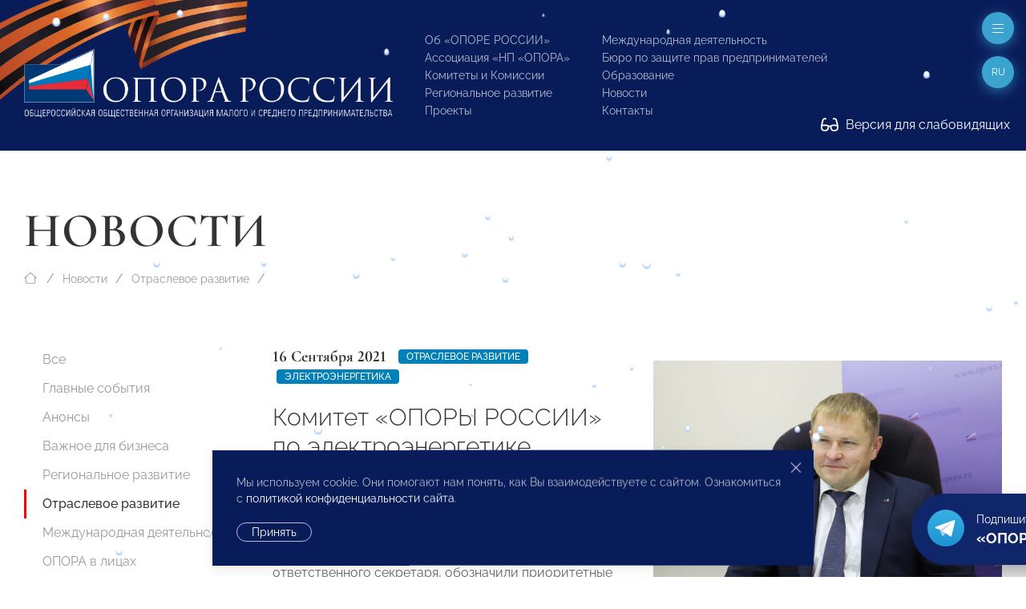

--- FILE ---
content_type: text/html; charset=utf-8
request_url: https://opora.ru/news/otraslevoe-razvitie/komitet-opory-rossii-po-elektroenergetike-vozobnovil-rabotu/
body_size: 18778
content:
<!doctype html>
<html class="flips zero typo page-news-page parent-news-section folder-news-index" lang="ru">

	<head>
		
		<meta charset="utf-8">
		<meta name="viewport" content="width=device-width, initial-scale=1.0, user-scalable=no">

		



<title>Комитет «ОПОРЫ РОССИИ» по электроэнергетике возобновил работу</title>

<link rel="icon" href="/site/assets/files/1923/logo.svg" type="image/svg+xml">
<link rel="mask-icon" href="/site/assets/files/1923/logo.svg" color="#1e87f0">
<link rel="apple-touch-icon" sizes="180x180" href="/site/assets/files/1923/opora-ico.180x180.png">
<link rel="manifest" href="/manifest.json">

<link rel="canonical" href="https://opora.ru/news/otraslevoe-razvitie/komitet-opory-rossii-po-elektroenergetike-vozobnovil-rabotu/">

<meta name="msapplication-TileColor" content="#1e87f0">

<meta name="robots" content="all">

<meta name="description" content="Деятельность «ОПОРЫ РОССИИ» направлена на поддержку малого и среднего предпринимательства: правовая защита, получение государственной поддержки, налаживание деловых контактов внутри предпринимательского сообщества и многие другие."><meta name="keywords" content="поддержка предпринимательства, развитие малого и среднего предпринимательства, инфраструктура поддержки предпринимательства, государственная поддержка малого бизнеса">
<meta property="og:title" content="Комитет «ОПОРЫ РОССИИ» по электроэнергетике возобновил работу">
<meta property="og:description " content="Состоялось заседание Комитета «ОПОРЫ РОССИИ» по электроэнергетике. Участники заседания сформировали новый состав комитета, и ответственного секретаря, обозначили приоритетные цели и задачи...."><meta property="og:image" content="https://opora.ru/site/assets/files/29551/e0c79bf600400f049abead1a6fef5802.1200x600.jpg">
<meta property="og:locale" content="ru">
<meta property="og:url" content="https://opora.ru/news/otraslevoe-razvitie/komitet-opory-rossii-po-elektroenergetike-vozobnovil-rabotu/">

		<meta name="designer" content="https://flips.ru">
		<meta name="author" content="https://flips.ru">
		<meta name="format-detection" content="telephone=no">

		<link href="/site/templates/styles/typo.css" rel="stylesheet">
		<link href="/site/templates/styles/form-grid.css" rel="stylesheet">
		<link href="/site/templates/styles/form.css" rel="stylesheet">
		<link href="/site/templates/styles/template-grid.css" rel="stylesheet">
		<link href="/site/templates/styles/template.css" rel="stylesheet">
		<link href="/site/templates/styles/override.css" rel="stylesheet">
		
		<script src="/site/templates/scripts/jquery-3.6.1.min.js"></script>
		<script src="/site/templates/scripts/uikit.js"></script>
		<script src="/site/templates/scripts/icons.js"></script>
		<script src="/site/templates/scripts/main.js"></script>
		<script src="/site/templates/scripts/addin.js"></script>
		<script src="/site/templates/scripts/form-builder.js"></script>

		<!-- Yandex.Metrika counter -->
<script type="text/javascript" >
   (function(m,e,t,r,i,k,a){m[i]=m[i]||function(){(m[i].a=m[i].a||[]).push(arguments)};
   m[i].l=1*new Date();k=e.createElement(t),a=e.getElementsByTagName(t)[0],k.async=1,k.src=r,a.parentNode.insertBefore(k,a)})
   (window, document, "script", "https://mc.yandex.ru/metrika/tag.js", "ym");

   ym(42054049, "init", {
        clickmap:true,
        trackLinks:true,
        accurateTrackBounce:true,
        webvisor:true
   });
</script>
<!-- /Yandex.Metrika counter -->
<noscript><div><img src="https://mc.yandex.ru/watch/42054049" style="position:absolute; left:-9999px;" alt="" /></div></noscript><script type="text/javascript">(window.Image ? (new Image()) : document.createElement('img')).src = 'https://vk.com/rtrg?p=VK-RTRG-206581-6Adg9';</script><meta name="yandex-verification" content="9b10baa089261e5a" />
		<style>

						
			.snowflake { --size-base: 1px; background: #fff;
            box-shadow: #b9d7fa 0 2px 1px 1px;}
			

            .snowflake:nth-child(1), .snowflake:nth-child(13), .snowflake:nth-child(31), 
            .snowflake:nth-child(34), .snowflake:nth-child(36), .snowflake:nth-child(48) { --size: calc(8 * var(--size-base)); }
            
            .snowflake:nth-child(2), .snowflake:nth-child(5), .snowflake:nth-child(10), 
            .snowflake:nth-child(12), .snowflake:nth-child(15), .snowflake:nth-child(21), 
            .snowflake:nth-child(23), .snowflake:nth-child(26), .snowflake:nth-child(29), 
            .snowflake:nth-child(30), .snowflake:nth-child(37), .snowflake:nth-child(46), 
            .snowflake:nth-child(50) { --size: calc(4.5 * var(--size-base)); }
            
            .snowflake:nth-child(3), .snowflake:nth-child(7), .snowflake:nth-child(25), 
            .snowflake:nth-child(28), .snowflake:nth-child(33), .snowflake:nth-child(38), 
            .snowflake:nth-child(40), .snowflake:nth-child(45), .snowflake:nth-child(47) { --size: calc(6 * var(--size-base)); }
            
            .snowflake:nth-child(4), .snowflake:nth-child(8), .snowflake:nth-child(9), 
            .snowflake:nth-child(14), .snowflake:nth-child(16), .snowflake:nth-child(17), 
            .snowflake:nth-child(20), .snowflake:nth-child(24), .snowflake:nth-child(27), 
            .snowflake:nth-child(32), .snowflake:nth-child(35), .snowflake:nth-child(42), 
            .snowflake:nth-child(49) { --size: calc(2.5 * var(--size-base)); }
            
            .snowflake:nth-child(6), .snowflake:nth-child(11), .snowflake:nth-child(18), 
            .snowflake:nth-child(22), .snowflake:nth-child(39), .snowflake:nth-child(41), 
            .snowflake:nth-child(43), .snowflake:nth-child(44) { --size: var(--size-base); }

			
		</style>

	</head>

	<body class="flips-body flips-body">

				
		        
        <div id="dvision-panel" class="uk-section-muted uk-section-xsmall" hidden uk-sticky>
        
        	<div class="uk-container uk-container-large uk-position-relative">
        
        		<div class="bind">
        
        			<form id="dvision-settings" class="dvision-settings">
        
        				<div class="uk-grid uk-grid-row-small" uk-grid>
        
        					<div class="dvision-settings-item uk-width-auto">
        
        						<div class="uk-form-label">Статус</div>
        						<div class="uk-form-controls">
        						<label>
        						<input class="uk-radio"
        						type="radio"
        						name="status"
        						value="1"
        						>
        						<span>Вкл.</span>
        						</label>
        						<label>
        						<input class="uk-radio"
        						type="radio"
        						name="status"
        						value="0"
        						checked>
        						<span>Откл.</span>
        						</label>
        						</div>
        
        					</div>
        
        					        
        						<div class="dvision-settings-item uk-width-auto">
        							<div class="uk-form-label">Шрифт</div>
        							<div class="uk-form-controls">
        								        								<label>
        								<input class="uk-radio"
        								type="radio"
        								name="fontSize"
        								value="large" checked>
        								<span>1.5</span>
        								</label>
        								        								<label>
        								<input class="uk-radio"
        								type="radio"
        								name="fontSize"
        								value="xlarge" >
        								<span>2</span>
        								</label>
        								        							</div>
        						</div>
        
        					        
        						<div class="dvision-settings-item uk-width-auto">
        							<div class="uk-form-label">Цвет</div>
        							<div class="uk-form-controls">
        								        								<label>
        								<input class="uk-radio"
        								type="radio"
        								name="colorTheme"
        								value="white" checked>
        								<span>Белая</span>
        								</label>
        								        								<label>
        								<input class="uk-radio"
        								type="radio"
        								name="colorTheme"
        								value="black" >
        								<span>Черная</span>
        								</label>
        								        								<label>
        								<input class="uk-radio"
        								type="radio"
        								name="colorTheme"
        								value="blue" >
        								<span>Синяя</span>
        								</label>
        								        							</div>
        						</div>
        
        					        
        					<div class="uk-width-expand"></div>
        					<div class="uk-width-auto">
        						<a href="#dvision-panel" class="uk-close uk-text-decoration-none" type="button" uk-close uk-toggle>Закрыть </a>
        					</div>
        
        					<input type="hidden" name="action" value="change_theme_settings">
        
        					</div>
        
        			</form>
        
        		</div>
        
        	</div>
          
        </div>
		
		<div id="wrapper" style="width: 100%; overflow-x: hidden; min-width: 360px;"> <!-- WRAPPER BEGIN -->
		
		<header class="rel uk-section-primary " style=""><div id="header" class="section rel z2 uk-section uk-section-small uk-position-relative uk-light">
	<div class="box uk-container uk-container-xlarge uk-position-relative">
	    
	    <div class="dvision-logo uk-hidden">
	    <a class="l1" href="/">ОПОРА РОССИИ</a>
	    <a class="l2" href="/">Общероссийская общественная организация малого и среднего предпринимательства</a>
	    </div>
	    
	    <img src="/ribbon.png" class="uk-hidden@s" style="position: absolute; width: 569px; top: -99px; left: -101px; transform: rotate(1deg);">
	    <img src="/ribbon.png" class="uk-visible@s" style="position: absolute; width: 569px; top: -126px; left: -125px; transform: rotate(1deg);">
	    
		<div class="panel uk-panel ">

			<div class="uk-grid" uk-grid="" style="">

				<div class="col uk-width-5-6 fx fb uk-width-auto@m">

					<a class="o-logo" href="/">
						<img src="/site/templates/images/opora-logo-new.png" width="460">
					</a>

				</div>

				<div class="col uk-width-expand">

					<div class="uk-grid uk-grid-stack" uk-grid="">
					
					    						<div class="col mml@xl uk-width-auto uk-visible@lx">
							
							<div class="">
								
								<div class="socials" uk-scrollspy="target: > * > *; cls: uk-animation-slide-top; delay: 50; hidden: true; repeat: false;">

									<ul class="uk-iconnav head-socials" style="min-height: 28px;">
									    <li><a href="https://vk.com/opora_russia" target="_blank"><img class="uk-icon-ratio-14" src="/big/light/vk.svg" uk-svg></a></li><li><a href="https://t.me/opora_russia" target="_blank"><img class="uk-icon-ratio-14" src="/big/light/telegram.svg" uk-svg></a></li><li><a href="https://www.youtube.com/channel/UC4MKDsBOY71l3b5I0NDvnSg" target="_blank"><img class="uk-icon-ratio-14" src="/big/light/youtube.svg" uk-svg></a></li>									</ul>
									
								</div>
								<div class="dvisison-toggler uk-hidden">
        					        <a href="#dvision-panel" class="" uk-toggle><img src="/big/regular/glasses.svg" class="uk-svg" style="height: 1.2em; width: auto; margin-right: 5px; margin-top: -2px;" uk-svg> Версия для слабовидящих</a>
        					    </div>
								<div style="margin-top: 44px"><a href="/about/kak-stat-chlenom-opory-rossii/" class="btn1">Вступи в «ОПОРУ»</a></div>

							</div>

						</div>
												<div class="col mll@xl uk-width-auto fx fxb uk-visible@mx">

							
								<div class="grid uk-grid ts" uk-grid>
								
									<div class="col uk-width-auto">

										<ul class="main-menu uk-list uk-list-small">

											<li class=""><a href="/about/">Об «ОПОРЕ РОССИИ»</a></li><li class=""><a href="/np-opora/">Ассоциация «НП «ОПОРА»</a></li><li class=""><a href="/komitety-i-komissii/">Комитеты и Комиссии</a></li><li class=""><a href="/regionalnoe-razvitie/">Региональное развитие</a></li><li class=""><a href="/projects/">Проекты</a></li>
										</ul>
										
									</div>
									<div class="col uk-width-auto">

										<ul class="main-menu uk-list uk-list-small">

											<li class=""><a href="/world/">Международная деятельность</a></li><li class=""><a href="/bureau/">Бюро по защите прав предпринимателей</a></li><li class=""><a href="/obrazovanie/">Образование</a></li><li class=""><a href="/news/">Новости</a></li>											<li><a href="#footer" uk-scroll="">Контакты</a></li>

										</ul>
										
									</div>
								
								</div>

								

						</div>
						
					</div>

				</div>

			</div>
			
		</div>

	</div>
	
	<div class="dvisison-toggler uk-light" style="position: absolute; right: 20px; bottom: 20px;">
    	<a href="#dvision-panel" class="" uk-toggle><img src="/big/regular/glasses.svg" class="uk-svg" style="height: 1.2em; width: auto; margin-right: 5px; margin-top: -2px;" uk-svg> Версия для слабовидящих</a>
    </div>
	
</div>

<a href="#off-menu" class="off-toggle uk-modal-fix-right" uk-toggle uk-scrollspy="cls: uk-animation-slide-top; delay: 200; hidden: true; repeat: false;"><span uk-icon="icon: bars-light; ratio: 1"></a>

<a href="#" class="lang-toggle uk-modal-fix-right uk-text-uppercase" uk-toggle uk-scrollspy="cls: uk-animation-slide-top; delay: 250; hidden: true; repeat: false;">
    ru</a>
<div class="uk-border-rounded" style="" uk-dropdown="mode: click">
    <ul class="uk-nav uk-nav-default uk-nav-right uk-border-rounded">
		<li class="menu-item uk-active"><a href="/news/otraslevoe-razvitie/komitet-opory-rossii-po-elektroenergetike-vozobnovil-rabotu/">Русский</a></li><li class="menu-item"><a href="/en/">English</a></li><li class="menu-item"><a href="/cn/">中文</a></li>	</ul>
</div>
<div id="page-heading" class="section rel z2 uk-section-default uk-section uk-padding-remove-bottom" style="">
	<div class="box uk-container uk-container-xlarge">
		<div class="panel uk-panel ">

			
            			<h1 class="uk-h1 uk-margin-remove-top uk-margin-remove-bottom uk-heading-large uk-width-max-4xlarge">
				Новости
			    
			</h1>

			
						
		</div>
	</div>
</div>


	<div id="breadcrumbs" class="section rel z2 uk-section uk-section-default uk-section-xsmall uk-padding-remove-bottom uk-section-remove-top ">
	<div class="uk-container uk-container-xlarge">
		<ul class="uk-breadcrumb uk-margin-top uk-margin-remove-bottom">

			<li class="home">
				<a href="/">
					<span uk-icon="icon: house-blank-light; ratio: 1"></span>
				</a>
			</li>
			<li><a href="/news/">Новости</a></li><li><a href="/news/otraslevoe-razvitie/">Отраслевое развитие</a></li>			<li class="uk-hidden">
				<span>Комитет «ОПОРЫ РОССИИ» по электроэнергетике возобновил работу</span>
			</li>

		</ul>
	</div>
	</div>




	<div id="section-menu" class="section rel z2 section uk-section uk-section-small uk-section-default uk-section-pass@m uk-text-center uk-hidden@m">
		<div class="box uk-container uk-container-large">
			<div class="panel uk-panel">

				<ul uk-accordion>
					<li>

						<a class="uk-accordion-title uk-button uk-button-default uk-button-large uk-orphan" href="#">
							Меню раздела						</a>

						<div class="uk-accordion-content">
							
							<ul class="uk-nav-default uk-nav-center" uk-nav="toggle > li > a > span.toggler">
								<li class=""><a href="/news/">Все</a></li><li class=""><a href="/news/events/">Главные события</a></li><li class=""><a href="/news/anounce/">Анонсы</a></li><li class=""><a href="/news/vazhnoe-dlya-biznesa/">Важное для бизнеса</a></li><li class=""><a href="/news/regions/">Региональное развитие</a></li><li class="uk-active"><a href="/news/otraslevoe-razvitie/">Отраслевое развитие</a></li><li class=""><a href="/news/world-news/">Международная деятельность</a></li><li class=""><a href="/news/opora-v-litsakh/">ОПОРА в лицах</a></li><li class=""><a href="/news/media-about-us/">Пресса о нас</a></li><li class=""><a href="/news/opinion/">Особое мнение</a></li><li class=""><a href="/news/byuro-po-zashchite-prav-predprinimateley-i-investorov/">Бюро по защите прав предпринимателей</a></li><li class=""><a href="/news/video/">Видео</a></li><li class=""><a href="/news/congratulations/">Поздравления</a></li><li class=""><a href="/news/anti-crisis-support/">Поддержка МСП. Антикризисные меры</a></li><li class=""><a href="/news/svoy-biznes/">СВОй бизнес</a></li>							</ul>

						</div>

					</li>
				</ul>
				
			</div>
		</div>
	</div>

</header><main id="main"><div id="columns-page" class="section uk-section uk-section-default uk-section-remove-top">
	<div class="box uk-container uk-container-xlarge">
		<div class="panel bind rel z1">

			<div class="grid uk-grid uk-grid-large" uk-grid>

				<div id="service-col" class="col uk-width-medium uk-visible@m">
					<div class="panel uk-panel">

						<ul class="uk-nav-default uk-nav-special" uk-nav="toggle: a > span.toggler" uk-sticky="end: #service-col; offset: 100">

							<li class=""><a href="/news/">Все</a></li><li class=""><a href="/news/events/">Главные события</a></li><li class=""><a href="/news/anounce/">Анонсы</a></li><li class=""><a href="/news/vazhnoe-dlya-biznesa/">Важное для бизнеса</a></li><li class=""><a href="/news/regions/">Региональное развитие</a></li><li class="uk-active"><a href="/news/otraslevoe-razvitie/">Отраслевое развитие</a></li><li class=""><a href="/news/world-news/">Международная деятельность</a></li><li class=""><a href="/news/opora-v-litsakh/">ОПОРА в лицах</a></li><li class=""><a href="/news/media-about-us/">Пресса о нас</a></li><li class=""><a href="/news/opinion/">Особое мнение</a></li><li class=""><a href="/news/byuro-po-zashchite-prav-predprinimateley-i-investorov/">Бюро по защите прав предпринимателей</a></li><li class=""><a href="/news/video/">Видео</a></li><li class=""><a href="/news/congratulations/">Поздравления</a></li><li class=""><a href="/news/anti-crisis-support/">Поддержка МСП. Антикризисные меры</a></li><li class=""><a href="/news/svoy-biznes/">СВОй бизнес</a></li>
						</ul>

					</div>
				</div>

				<div id="content-col" class="col uk-width-expand@m">
					<div class="panel uk-panel in-grid">

						    
<section id="" class="page-intro section uk-section uk-section-large uk-section-default uk-section-remove-top">
    <div class="box">
        <div class="panel uk-panel ">

            <div class="grid uk-grid uk-grid-large uk-flex uk-flex-middle" uk-grid>

                                    <div class="col page-intro-text uk-width-expand@l uk-width-max-3xlarge">
                        <div class="panel uk-panel" uk-scrollspy="cls: uk-animation-slide-bottom-medium; delay: 0; offset-top: -100; hidden: true; repeat: false;">

                            <div class="meta uk-margin"><div class="uk-text-large uk-text-bold alt-font te dbi msr">16 Сентября 2021</div><div class="dbi"><a class="uk-label" href="/news/otraslevoe-razvitie/">Отраслевое развитие</a></div><div class="dbi"><a class="uk-label" href="/komitety-i-komissii/komitety/elektroenergetike/">Электроэнергетика</a></div></div>
                            <h2 class="uk-h2">Комитет «ОПОРЫ РОССИИ» по электроэнергетике возобновил работу</h2>

                            <div class="ckemod uk-margin">Состоялось заседание Комитета «ОПОРЫ РОССИИ» по электроэнергетике. Участники заседания сформировали новый состав комитета, и ответственного секретаря, обозначили приоритетные цели и задачи. 


</div>

                            <div class="uk-margin-top"><div class="dbi"><a class="uk-label uk-label-primary" href="/search/?q=Александр Калинин">Александр Калинин</a></div></div>
                        </div>
                    </div>
                
                                    <div class="col page-intro-image uk-width-expand@l">
                        <div class="panel uk-panel uk-visible-toggle" uk-scrollspy="cls: uk-animation-slide-right; delay: 0; offset-top: -100; hidden: true; repeat: false;">

                            <div class="uk-position-absolute uk-light uk-hidden-hover" style="bottom: 20px; right: 20px;"><a id="downall" href="#" download class="" uk-tooltip="Скачать все фото"><img style="width: 16px;" src="/big/light/arrow-down-to-line.svg" uk-svg></a></div><img src="/site/assets/files/29551/e0c79bf600400f049abead1a6fef5802.1536x1152.webp" class="uk-width-1-1" >
                        </div>
                    </div>
                            
            </div>
            
        </div>
    </div>
</section>

<hr class="uk-margin-remove-vertical">

<div class="uk-section uk-section-remove-top uk-section-default uk-section-large" uk-scrollspy="cls: uk-animation-slide-bottom-medium; delay: 0; offset-top: -100; hidden: true; repeat: false;"><div class="box uk-container uk-container-small uk-margin-remove-left"><div class="panel uk-panel ckemod">Напомним, что на прошедшем летом президиуме «ОПОРЫ РОССИИ» был избран новый председатель комитета, член президиума, один из руководителей производственного предприятия Юнител Инжиниринг - <b>Владимир Гриценко</b>. <br>
 «Я понимаю, что взаимодействие малого бизнеса с ТЭК, это не простая стезя: всегда есть достаточно жесткая конкуренция, особенно, когда речь идет о работе с госкорпорациями. Как минимум 70% российской электроэнергетики — это государственные структуры. С другой стороны, у этой отрасли есть выход на серьезные заказы, денежные потоки, технологии, и я думаю, что комитет перезагрузит работу и выйдет на новые контакты и контракты», — заявил президент «ОПОРЫ РОССИИ» <b>Александр Калинин</b>.<br>
 Сейчас члены Комитета готовят основной список вопросов для решения вопросов как поставщиков услуг энергокомплекса, так и потребителей. Основные задачи связаны с представлением интересов малого и среднего бизнеса при работе с энергокомпаниями. <br>
 «Наша задача — добиться снижения цен на услуги тепло- и энергоснабжения для российских частных компаний, следующая задача — защита интересов малого и среднего бизнеса при работе с энергокомпаниями. Предприниматели часто сталкиваются с препятствиями либо по доступу к заказам и банковским гарантиям, либо по подключениям или невыплатам за работы», — прокомментировал председатель комитета по электроэнергетике <b>Владимир Гриценко</b>. <br>
 Также участники заседания отметили, что важно донести существующие проблемы малого и среднего бизнеса в сфере энергетики, а также проблемы, которые будут выявлены в результате работы комитета до Министерства Энергетики РФ и до ПАО «Россети». <br>
 «Нужно понимать, что без решения некоторых системных вопросов, тарифное давление на малый бизнес со стороны теплоэнергетики и электроэнергетики будет только нарастать. После выборов в Госдуму в 2021 году будет возможность, максимум в течение 2022 года провести системные изменения по снижению перекрестного субсидирования, иначе улучшение тарифной ситуации в стране невозможно, как по теплу, так и по электричеству. Это необходимо донести до Правительства и руководства ПАО «Россети». Мы планируем поднять эту тему и на Российской энергетической неделе, которая стартует 13 октября в Москве — добавил Александр Калинин. <br>
 Решения для поддержки МСП в сфере закупок госкомпаний предложил партнёр «ОПОРЫ РОССИИ» ПАО «ПРОМСВЯЗЬБАНК». Руководитель проекта по взаимодействию с поставщиками и подрядчиками ПАО «ПРОМСВЯЗЬБАНК» <b>Владимир Веселов</b> стал членом комитета «ОПОРЫ РОССИИ» по электроэнергетике. Он представил продукт банка — электронные банковские гарантии. Услугу можно получить в течение 30 минут, после предоставления необходимого пакета документов. Также кредитная организация оказывает поддержку при участии компаний в закупках, обеспечивая банковскую барантию и кредит с лимитом до 250 млн руб. Кроме этого «ПРОМСВЯЗЬБАНК» предлагает выгодные условия по финансированию под контракт, онлайн факторингу и овердрафту. Презентация с подробным описанием продукта будет доступна членам «ОПОРЫ РОССИИ». <br>
 В состав Комитета также вошли Вице-президент Ассоциации «НП «ОПОРА»<b> Алексей Жуков</b>, Председатель Правления «Ассоциации сотрудничества предпринимателей в сфере корпоративных услуг» <b>Валерий Шагаев</b>, Вице-президент Ассоциации «НП «ОПОРА» <b>Максим Третьяков</b>.</div></div></div>

<section id="page-files" class="section uk-section uk-section-large uk-section-default uk-section-collapse">
    <div class="box">
        <div class="panel uk-panel ">

            <div class="grid uk-grid uk-grid-small uk-child-width-1-2 uk-child-width-1-3@m" uk-grid uk-scrollspy="target: > * > *; cls: uk-animation-scale-up; delay: 100; offset-top: -100; hidden: true; repeat: false;" uk-lightbox>
    
                                    
                    <div class="col">
                        <div class="panel uk-panel">
                            <a href="/site/assets/files/29551/23136ca370ac4e392b7611f64d30d95d.1920x0.webp" class="" ><img src="/site/assets/files/29551/23136ca370ac4e392b7611f64d30d95d.1280x1280.webp" class="" ></a>                        </div>
                    </div>

                                    
                    <div class="col">
                        <div class="panel uk-panel">
                            <a href="/site/assets/files/29551/9032be9354145f0e686b0d25ed6b58f1.1920x0.webp" class="" ><img src="/site/assets/files/29551/9032be9354145f0e686b0d25ed6b58f1.1280x1280.webp" class="" ></a>                        </div>
                    </div>

                                    
                    <div class="col">
                        <div class="panel uk-panel">
                            <a href="/site/assets/files/29551/baa9e106115d1cc921f53086a106979c.1920x0.webp" class="" ><img src="/site/assets/files/29551/baa9e106115d1cc921f53086a106979c.1280x1280.webp" class="" ></a>                        </div>
                    </div>

                                    
                    <div class="col">
                        <div class="panel uk-panel">
                            <a href="/site/assets/files/29551/3c955c4c0dac42f2b25b8bf2bbc905a9.1920x0.webp" class="" ><img src="/site/assets/files/29551/3c955c4c0dac42f2b25b8bf2bbc905a9.1280x1280.webp" class="" ></a>                        </div>
                    </div>

                                    
                    <div class="col">
                        <div class="panel uk-panel">
                            <a href="/site/assets/files/29551/46d66145dbc160dba5e28454801bcd72.1920x0.webp" class="" ><img src="/site/assets/files/29551/46d66145dbc160dba5e28454801bcd72.1280x1280.webp" class="" ></a>                        </div>
                    </div>

                            
            </div>
            
        </div>
    </div>
</section>

<section id="page-files" class="section uk-section uk-section-large uk-section-default uk-section-collapse-small">
    <div class="box">
        <div class="panel uk-panel ">

            <ul class="uk-list uk-column-1-3" uk-scrollspy="target: > *; cls: uk-animation-slide-bottom; delay: 200; offset-top: -100; hidden: true; repeat: false;">
                
                                    
                    
                    <li>
                        <a href="/site/assets/files/29551/2446966c9e5d607790d66fbf2c982a77.pptx">
                            <span class=""><img class="uk-icon-ratio-10 uk-icon-up-1 uk-margin-xsmall-right" src='/big/light/file-powerpoint.svg' loading="lazy" uk-svg></span>
                            2446966c9e5d607790d66fbf2c982a77.pptx                        </a>
                    </li>

                                    
                    
                    <li>
                        <a href="/site/assets/files/29551/2446966c9e5d607790d66fbf2c982a77-1.pptx">
                            <span class=""><img class="uk-icon-ratio-10 uk-icon-up-1 uk-margin-xsmall-right" src='/big/light/file-powerpoint.svg' loading="lazy" uk-svg></span>
                            2446966c9e5d607790d66fbf2c982a77-1.pptx                        </a>
                    </li>

                                    
                    
                    <li>
                        <a href="/site/assets/files/29551/2446966c9e5d607790d66fbf2c982a77-2.pptx">
                            <span class=""><img class="uk-icon-ratio-10 uk-icon-up-1 uk-margin-xsmall-right" src='/big/light/file-powerpoint.svg' loading="lazy" uk-svg></span>
                            2446966c9e5d607790d66fbf2c982a77-2.pptx                        </a>
                    </li>

                                    
                    
                    <li>
                        <a href="/site/assets/files/29551/2446966c9e5d607790d66fbf2c982a77-3.pptx">
                            <span class=""><img class="uk-icon-ratio-10 uk-icon-up-1 uk-margin-xsmall-right" src='/big/light/file-powerpoint.svg' loading="lazy" uk-svg></span>
                            2446966c9e5d607790d66fbf2c982a77-3.pptx                        </a>
                    </li>

                                    
                    
                    <li>
                        <a href="/site/assets/files/29551/2446966c9e5d607790d66fbf2c982a77-4.pptx">
                            <span class=""><img class="uk-icon-ratio-10 uk-icon-up-1 uk-margin-xsmall-right" src='/big/light/file-powerpoint.svg' loading="lazy" uk-svg></span>
                            2446966c9e5d607790d66fbf2c982a77-4.pptx                        </a>
                    </li>

                
            </ul>
            
        </div>
    </div>
</section>
			</div></div></div></div></div></div></main><footer>
	


	<div id="submenu-endnav" class="section uk-section uk-section-default uk-section-remove-top uk-section-pass@m uk-hidden@m">
		<div class="box uk-container uk-container-xlarge">
			<div class="panel uk-panel">

				<hr>

				<ul class="uk-nav-default uk-nav-center" uk-nav="toggle > li > a > span.toggler">
					<li class=""><a href="/news/">Все</a></li><li class=""><a href="/news/events/">Главные события</a></li><li class=""><a href="/news/anounce/">Анонсы</a></li><li class=""><a href="/news/vazhnoe-dlya-biznesa/">Важное для бизнеса</a></li><li class=""><a href="/news/regions/">Региональное развитие</a></li><li class="uk-active"><a href="/news/otraslevoe-razvitie/">Отраслевое развитие</a></li><li class=""><a href="/news/world-news/">Международная деятельность</a></li><li class=""><a href="/news/opora-v-litsakh/">ОПОРА в лицах</a></li><li class=""><a href="/news/media-about-us/">Пресса о нас</a></li><li class=""><a href="/news/opinion/">Особое мнение</a></li><li class=""><a href="/news/byuro-po-zashchite-prav-predprinimateley-i-investorov/">Бюро по защите прав предпринимателей</a></li><li class=""><a href="/news/video/">Видео</a></li><li class=""><a href="/news/congratulations/">Поздравления</a></li><li class=""><a href="/news/anti-crisis-support/">Поддержка МСП. Антикризисные меры</a></li><li class=""><a href="/news/svoy-biznes/">СВОй бизнес</a></li>				</ul>

				<hr>
						
			</div>
		</div>
	</div>



	<div id="submenu-pagenav" class="section uk-section uk-section-default uk-section-remove-top uk-padding-remove-bottom">
		<div class="box uk-container uk-container-xlarge">
			<div class="panel uk-panel ">
			
				<div class="grid uk-grid uk-flex uk-text-small" uk-grid>
				
					<div class="col uk-width-1-2@m uk-width-1-3@l uk-flex-first@l uk-text-center uk-text-left@m prev">
						<div class="meta uk-margin"><div class="uk-text-large uk-text-bold alt-font te dbi msr">16 Сентября 2021</div></div><a href="/news/otraslevoe-razvitie/investory-rybopromyshlenniki-poluchat-kvoty-na-vylov-na-god-ranshe-blagodarya-realizatsii-predlozhennoy-oporoy-rossii-antikr/"><div class="uk-grid uk-grid-collapse"><div class="uk-width-auto"><span class="uk-margin-xsmall-right" uk-icon="icon: angle-left-light; ratio: 1"></span></div><div class="uk-width-expand">Инвесторы-рыбопромышленники получат квоты на вылов на год раньше, благодаря реализации предложенной «ОПОРОЙ РОССИИ» антикризисной меры</div><div class="uk-width-auto"><span class="uk-margin-xsmall-left uk-invisible" uk-icon="icon: angle-right-light; ratio: 1"></span></div></div></a>					</div>

					<div class="col uk-width-1-2@m uk-width-1-3@l uk-flex-last@l next uk-text-center uk-text-right@m">
						<div class="meta uk-margin"><div class="uk-text-large uk-text-bold alt-font te dbi msr">16 Сентября 2021</div></div><a href="/news/otraslevoe-razvitie/predstaviteli-opory-rossii-vystupyat-spikerami-mezhdunarodnogo-molodezhnogo-lagerya-briks/"><div class="uk-grid uk-grid-collapse"><div class="uk-width-auto"><span class="uk-margin-xsmall-right uk-invisible" uk-icon="icon: angle-right-light; ratio: 1"></span></div><div class="uk-width-expand">Представители «ОПОРЫ РОССИИ» выступят спикерами международного молодежного лагеря БРИКС</div><div class="uk-width-auto"><span class="uk-margin-xsmall-left" uk-icon="icon: angle-right-light; ratio: 1"></span></div></div></a>					</div>

					<div class="col uk-width-1-1 uk-width-1-3@l up uk-text-center uk-margin-medium-top uk-margin-remove-top@l">
						<a href="/news/otraslevoe-razvitie/"><div class="uk-grid uk-grid-small"><div class="uk-width-1-1"><span uk-icon="icon: angle-up-light; ratio: 1"></span></div><div class="uk-width-1-1">Отраслевое развитие</div></div></a>					</div>

				</div>
						
			</div>
		</div>
	</div>

<div id="footer" class="footer-main uk-margin-xlarge-top">

	<div class="uk-section uk-section-large bg1 uk-light">
		
		<div class="box uk-container uk-container-xlarge">

			<div class="uk-grid uk-grid-large uk-grid-divider" uk-grid>
			
				<div class="uk-width-1-3@l fx-last@2l">
				    
				    <div>

                    	<div class="lang-menu">
                    		<ul class="uk-subnav uk-subnav-pill">
                    			<li class="menu-item uk-active"><a href="/news/otraslevoe-razvitie/komitet-opory-rossii-po-elektroenergetike-vozobnovil-rabotu/">Русский</a></li><li class="menu-item"><a href="/en/">English</a></li><li class="menu-item"><a href="/cn/">中文</a></li>                    		</ul>
                    	</div>
                    	<div class="search mt">
                    		<form class="uk-search uk-search-default" action="/search/" method="get">
                    			<span uk-search-icon></span>
                    		    <input class="uk-search-input" type="search" placeholder="Поиск по сайту" name="q" aria-label="Search">
                    		</form>
                    	</div>
                    
                    </div>
					
					<div class="uk-text-small mmt">

						<p>© 2023 Общероссийская общественная организация малого и среднего предпринимательства «ОПОРА РОССИИ».<br />
Все права защищены.</p>

<p>Комментарии на сайте проходят модерацию. Согласно требованиям российского законодательства, мы не публикуем сообщения, содержащие нецензурную лексику и/или оскорбления, даже в случае замены букв точками, тире и любыми иными символами. Не допускаются сообщения, призывающие к межнациональной и социальной розни.</p>
					</div>

					<div class="mt"><a href="/about/kak-stat-chlenom-opory-rossii/" class="btn1">Вступи в «ОПОРУ»</a></div>

					<div class="mlt">

						<ul class="foot-menu uk-list uk-text-small uk-column-1-2@s uk-column-divider">
							<li class=""><a href="/about/">Об «ОПОРЕ РОССИИ»</a></li><li class=""><a href="/np-opora/">Ассоциация «НП «ОПОРА»</a></li><li class="uk-active"><a href="/news/">Новости</a></li><li class=""><a href="/komitety-i-komissii/">Комитеты и Комиссии</a></li><li class=""><a href="/regionalnoe-razvitie/">Региональное развитие</a></li><li class=""><a href="/analytics/">Экспертиза и Аналитика</a></li><li class=""><a href="/world/">Международная деятельность</a></li><li class=""><a href="/bureau/">Бюро по защите прав предпринимателей</a></li><li class=""><a href="/deklaratsiya-o-vzaimodeystvii-krupnogo-biznesa-s-subektami-msp/">Декларация о взаимодействии крупного бизнеса с субъектами МСП</a></li><li class=""><a href="/projects/">Проекты</a></li><li class=""><a href="/obrazovanie/">Образование</a></li>						</ul>

					</div>

					<div class="mlt">

						<a class="flips-copy uk-link-text" href="https://flips.ru/" target="_blank">Разработка сайта — <strong class="uk-text-emphasis">Flips <img class="svg-inline--fa" src="/site/templates/images/_flips.svg" style="width: 20px; height: auto; margin-left: 3px; position: relative; top: -1px;" uk-svg></strong></a>
					</div>

				</div>
				<div class="uk-width-2-3@l">

					<div class="mmb"><h2 class="uk-h2 alt-font uk-text-bold">Исполнительная дирекция</h2></div>
					<div class="uk-grid uk-grid-large mlb tx uk-child-width-auto" uk-grid uk-height-match="target: > * > *; row: true;">
					
						<div class="ckemod bind link-color"><p>+7 (495) 247 4777</p>

<p><a href="mailto:id@opora.ru">id@opora.ru</a></p></div><div class="ckemod bind link-color"><p>127473, г. Москва, 2-й Самотечный пер., д.7.</p>

<p><a href="/regionalnoe-razvitie/">Региональные отделения</a><br />
<a href="/world/">Представители за рубежом</a></p></div>					
					</div>

					<div class="mmb"><h2 class="uk-h2 alt-font uk-text-bold">Другие контакты</h2></div>					<div class="uk-grid uk-grid-large uk-text-small uk-child-width-1-3@m" uk-grid>
					
						<div class="ckemod bind link-color"><h3>Центр экспертизы и аналитики проблем предпринимательства</h3>

<p>+7 (495) 247-4777</p></div><div class="ckemod bind link-color"><h3>Отдел регионального развития</h3>

<p>+7 (495) 247-4777 (доб. 116, 117)</p></div><div class="ckemod bind link-color"><h3>Ассоциация «НП «ОПОРА»</h3>

<p>+7 (495) 247-4777 (доб. 124)</p></div><div class="ckemod bind link-color"><h3>Пресс-служба</h3>

<p>+7 (495) 247 4777 (доб. 115, 114, 113)<br />
<a href="mailto:pressa@opora.ru">pressa@opora.ru</a></p></div><div class="ckemod bind link-color"><h3>Международный отдел «ОПОРЫ РОССИИ»</h3>

<p>+7 (495) 247-4777 (доб. 126)</p></div><div class="ckemod bind link-color"><h3>Бюро по защите прав предпринимателей и инвесторов</h3>

<p>+7 (495) 247-4777 (доб. 122)</p></div>					
					</div>
					
				</div>
			
			</div>

		</div>

	</div>

</div>

<div class="snowwrap">
<div class="snowflake"></div>
<div class="snowflake"></div>
<div class="snowflake"></div>
<div class="snowflake"></div>
<div class="snowflake"></div>
<div class="snowflake"></div>
<div class="snowflake"></div>
<div class="snowflake"></div>
<div class="snowflake"></div>
<div class="snowflake"></div>
<div class="snowflake"></div>
<div class="snowflake"></div>
<div class="snowflake"></div>
<div class="snowflake"></div>
<div class="snowflake"></div>
<div class="snowflake"></div>
<div class="snowflake"></div>
<div class="snowflake"></div>
<div class="snowflake"></div>
<div class="snowflake"></div>
<div class="snowflake"></div>
<div class="snowflake"></div>
<div class="snowflake"></div>
<div class="snowflake"></div>
<div class="snowflake"></div>
<div class="snowflake"></div>
<div class="snowflake"></div>
<div class="snowflake"></div>
<div class="snowflake"></div>
<div class="snowflake"></div>
<div class="snowflake"></div>
<div class="snowflake"></div>
<div class="snowflake"></div>
<div class="snowflake"></div>
<div class="snowflake"></div>
<div class="snowflake"></div>
<div class="snowflake"></div>
<div class="snowflake"></div>
<div class="snowflake"></div>
<div class="snowflake"></div>
<div class="snowflake"></div>
<div class="snowflake"></div>
<div class="snowflake"></div>
<div class="snowflake"></div>
<div class="snowflake"></div>
<div class="snowflake"></div>
<div class="snowflake"></div>
<div class="snowflake"></div>
<div class="snowflake"></div>
<div class="snowflake"></div>
</div>

<div id="off-menu" class="uk-modal-full" uk-modal>
    <div class="uk-modal-dialog">
        <button class="uk-modal-close-full uk-close-large" type="button" uk-close></button>

        <div uk-height-viewport>

            <div class="uk-container uk-container-xlarge">

                <div class="bg1 uk-padding bind mxlt mlt@l uk-light">

                    <div class="uk-grid uk-flex uk-flex-middle uk-flex-center uk-flex-left@s uk-grid-stack" uk-grid="">
                    
                                                <div class="col uk-width-auto">
                            
                            <div>
                                
                                <div class="socials">

                                    <ul class="uk-iconnav heading-socials" style="min-height: 28px;">
                                        <li><a href="https://vk.com/opora_russia" target="_blank"><img class="uk-icon-ratio-14" src="/big/light/vk.svg" uk-svg></a></li><li><a href="https://t.me/opora_russia" target="_blank"><img class="uk-icon-ratio-14" src="/big/light/telegram.svg" uk-svg></a></li><li><a href="https://www.youtube.com/channel/UC4MKDsBOY71l3b5I0NDvnSg" target="_blank"><img class="uk-icon-ratio-14" src="/big/light/youtube.svg" uk-svg></a></li>                                    </ul>
                                    
                                </div>

                            </div>

                        </div>
                                                                        <div class="col uk-width-auto">
                            
                            <div>
                                
                                <div class=""><a href="/about/kak-stat-chlenom-opory-rossii/" class="btn1">Вступи в «ОПОРУ»</a></div>

                            </div>

                        </div>
                                                <div class="col uk-width-expand" style="min-width: 240px;">
                            
                            <div>

                                <div class="search tc tl@s">
                                    <form class="uk-search uk-search-default" action="/search/" method="get">
                                        <span uk-search-icon></span>
                                        <input class="uk-search-input" type="search" placeholder="Поиск по сайту" name="q" aria-label="Search">
                                    </form>
                                </div>

                            </div>

                        </div>
                        <div class="col uk-width-auto uk-flex-first uk-flex-last@l">
                            
                            <div>

                                <div class="lang-menu mxst">
                                    <ul class="uk-subnav uk-subnav-pill m0 uk-flex-right">
                                        <li class="menu-item uk-active"><a href="/news/otraslevoe-razvitie/komitet-opory-rossii-po-elektroenergetike-vozobnovil-rabotu/">Русский</a></li><li class="menu-item"><a href="/en/">English</a></li><li class="menu-item"><a href="/cn/">中文</a></li>                                    </ul>
                                </div>

                            </div>

                        </div>
                    
                    </div>

                </div>
                
                                
                <div class="grid uk-grid mlt mlb uk-child-width-1-2@s uk-child-width-1-4@l uk-grid-divider" uk-grid>
                
                    
                        <div class="col">
                            <div class="panel uk-panel">

                                <ul uk-accordion="multiple: false">
                                                                    <li class="uk-open">
                                        <a class="uk-accordion-title" href="#">Новости</a>
                                        <div class="uk-accordion-content">
                                            <ul class="uk-list modal-list ml">
                                                <li><a href="/news/">В раздел</a>...</li><li class=""><a href="/news/events/">Главные события</a></li><li class=""><a href="/news/anounce/">Анонсы</a></li><li class=""><a href="/news/vazhnoe-dlya-biznesa/">Важное для бизнеса</a></li><li class=""><a href="/news/regions/">Региональное развитие</a></li><li class="uk-active"><a href="/news/otraslevoe-razvitie/">Отраслевое развитие</a></li><li class=""><a href="/news/world-news/">Международная деятельность</a></li><li class=""><a href="/news/opora-v-litsakh/">ОПОРА в лицах</a></li><li class=""><a href="/news/media-about-us/">Пресса о нас</a></li><li class=""><a href="/news/opinion/">Особое мнение</a></li><li class=""><a href="/news/byuro-po-zashchite-prav-predprinimateley-i-investorov/">Бюро по защите прав предпринимателей</a></li><li class=""><a href="/news/video/">Видео</a></li><li class=""><a href="/news/congratulations/">Поздравления</a></li><li class=""><a href="/news/anti-crisis-support/">Поддержка МСП. Антикризисные меры</a></li><li class=""><a href="/news/svoy-biznes/">СВОй бизнес</a></li>                                            </ul>
                                        </div>
                                    </li>
                                                                    <li >
                                        <a class="uk-accordion-title" href="#">Об «ОПОРЕ РОССИИ»</a>
                                        <div class="uk-accordion-content">
                                            <ul class="uk-list modal-list ml">
                                                <li><a href="/about/">В раздел</a>...</li><li class=""><a href="/about/napravleniya-deyatelnosti/">Направления деятельности</a></li><li class=""><a href="/about/opora-prezident/">Президент</a></li><li class=""><a href="/about/prezidium/">Руководящие органы</a></li><li class=""><a href="/about/popechitelskiy-sovet/">Попечительский совет</a></li><li class=""><a href="/about/ispolnitelnaya-direktsiya/">Исполнительная дирекция</a></li><li class=""><a href="/about/tsentralnaya-kontrolno-revizionnaya-komissiya/">Центральная Контрольно-ревизионная комиссия</a></li><li class=""><a href="/about/kak-stat-chlenom-opory-rossii/">Как стать членом «ОПОРЫ РОССИИ»</a></li><li class=""><a href="/about/publichnye-materialy/">Публичные материалы</a></li><li class=""><a href="/about/ustavnye-dokumenty/">Уставные документы</a></li><li class=""><a href="/about/rezultaty-provedeniya-spetsialnoy-otsenki-usloviy-truda/">Результаты проведения специальной оценки условий труда</a></li>                                            </ul>
                                        </div>
                                    </li>
                                                                    <li >
                                        <a class="uk-accordion-title" href="#">Ассоциация «НП «ОПОРА»</a>
                                        <div class="uk-accordion-content">
                                            <ul class="uk-list modal-list ml">
                                                <li><a href="/np-opora/">В раздел</a>...</li><li class=""><a href="/np-opora/rukovodyashchiy-sostav-np/">Руководящий состав</a></li><li class=""><a href="/np-opora/spisok-chlenov/">Список членов</a></li><li class=""><a href="/np-opora/usloviya-vstupleniya/">Условия вступления</a></li><li class=""><a href="/np-opora/rezultaty-provedeniya-spetsialnoy-otsenki-usloviy-truda/">Результаты проведения специальной оценки условий труда</a></li>                                            </ul>
                                        </div>
                                    </li>
                                                                </ul>
                                
                            </div>
                        </div>
                        
                    
                    
                        <div class="col">
                            <div class="panel uk-panel">

                                <ul uk-accordion="multiple: false">
                                                                    <li >
                                        <a class="uk-accordion-title" href="#">Центральный ФО</a>
                                        <div class="uk-accordion-content">
                                            <ul class="uk-list modal-list ml">
                                                <li><a href="/regionalnoe-razvitie/tsentralnyy-fo/">В раздел...</a></li><li class=""><a href="/regionalnoe-razvitie/tsentralnyy-fo/moskva/">Москва</a></li><li class=""><a href="/regionalnoe-razvitie/tsentralnyy-fo/moskovskaya-oblast/">Московская область</a></li><li class=""><a href="/regionalnoe-razvitie/tsentralnyy-fo/belgorodskaya-oblast/">Белгородская область</a></li><li class=""><a href="/regionalnoe-razvitie/tsentralnyy-fo/bryanskaya-oblast/">Брянская область</a></li><li class=""><a href="/regionalnoe-razvitie/tsentralnyy-fo/vladimirskaya-oblast/">Владимирская область</a></li><li class=""><a href="/regionalnoe-razvitie/tsentralnyy-fo/voronezhskaya-oblast/">Воронежская область</a></li><li class=""><a href="/regionalnoe-razvitie/tsentralnyy-fo/ivanovskaya-oblast/">Ивановская область</a></li><li class=""><a href="/regionalnoe-razvitie/tsentralnyy-fo/kaluzhskaya-oblast/">Калужская область</a></li><li class=""><a href="/regionalnoe-razvitie/tsentralnyy-fo/kostromskaya-oblast/">Костромская область</a></li><li class=""><a href="/regionalnoe-razvitie/tsentralnyy-fo/kurskaya-oblast/">Курская область</a></li><li class=""><a href="/regionalnoe-razvitie/tsentralnyy-fo/lipetskaya-oblast/">Липецкая область</a></li><li class=""><a href="/regionalnoe-razvitie/tsentralnyy-fo/orlovskaya-oblast/">Орловская область</a></li><li class=""><a href="/regionalnoe-razvitie/tsentralnyy-fo/ryazanskaya-oblast/">Рязанская область</a></li><li class=""><a href="/regionalnoe-razvitie/tsentralnyy-fo/smolenskaya-oblast/">Смоленская область</a></li><li class=""><a href="/regionalnoe-razvitie/tsentralnyy-fo/tambovskaya-oblast/">Тамбовская область</a></li><li class=""><a href="/regionalnoe-razvitie/tsentralnyy-fo/tverskaya-oblast/">Тверская область</a></li><li class=""><a href="/regionalnoe-razvitie/tsentralnyy-fo/tulskaya-oblast/">Тульская область</a></li><li class=""><a href="/regionalnoe-razvitie/tsentralnyy-fo/yaroslavskaya-oblast/">Ярославская область</a></li>                                            </ul>
                                        </div>
                                    </li>
                                                                    <li >
                                        <a class="uk-accordion-title" href="#">Южный ФО</a>
                                        <div class="uk-accordion-content">
                                            <ul class="uk-list modal-list ml">
                                                <li><a href="/regionalnoe-razvitie/yuzhnyy-fo/">В раздел...</a></li><li class=""><a href="/regionalnoe-razvitie/yuzhnyy-fo/astrakhanskaya-oblast/">Астраханская область</a></li><li class=""><a href="/regionalnoe-razvitie/yuzhnyy-fo/volgogradskaya-oblast/">Волгоградская область</a></li><li class=""><a href="/regionalnoe-razvitie/yuzhnyy-fo/krasnodarskiy-kray/">Краснодарский край</a></li><li class=""><a href="/regionalnoe-razvitie/yuzhnyy-fo/respublika-adygeya/">Республика Адыгея</a></li><li class=""><a href="/regionalnoe-razvitie/yuzhnyy-fo/respublika-kalmykiya/">Республика Калмыкия</a></li><li class=""><a href="/regionalnoe-razvitie/yuzhnyy-fo/respublika-krym/">Республика Крым</a></li><li class=""><a href="/regionalnoe-razvitie/yuzhnyy-fo/rostovskaya-oblast/">Ростовская область</a></li><li class=""><a href="/regionalnoe-razvitie/yuzhnyy-fo/sevastopol/">Севастополь</a></li>                                            </ul>
                                        </div>
                                    </li>
                                                                    <li >
                                        <a class="uk-accordion-title" href="#">Северо-Западный ФО</a>
                                        <div class="uk-accordion-content">
                                            <ul class="uk-list modal-list ml">
                                                <li><a href="/regionalnoe-razvitie/severo-zapadnyy-fo/">В раздел...</a></li><li class=""><a href="/regionalnoe-razvitie/severo-zapadnyy-fo/sankt-peterburg/">Санкт-Петербург</a></li><li class=""><a href="/regionalnoe-razvitie/severo-zapadnyy-fo/arkhangelskaya-oblast/">Архангельская область</a></li><li class=""><a href="/regionalnoe-razvitie/severo-zapadnyy-fo/vologodskaya-oblast/">Вологодская область</a></li><li class=""><a href="/regionalnoe-razvitie/severo-zapadnyy-fo/kaliningradskaya-oblast/">Калининградская область</a></li><li class=""><a href="/regionalnoe-razvitie/severo-zapadnyy-fo/leningradskaya-oblast/">Ленинградская область</a></li><li class=""><a href="/regionalnoe-razvitie/severo-zapadnyy-fo/murmanskaya-oblast/">Мурманская область</a></li><li class=""><a href="/regionalnoe-razvitie/severo-zapadnyy-fo/nenetskiy-avtonomnyy-okrug/">Ненецкий автономный округ</a></li><li class=""><a href="/regionalnoe-razvitie/severo-zapadnyy-fo/novgorodskaya-oblast/">Новгородская область</a></li><li class=""><a href="/regionalnoe-razvitie/severo-zapadnyy-fo/pskovskaya-oblast/">Псковская область</a></li><li class=""><a href="/regionalnoe-razvitie/severo-zapadnyy-fo/respublika-kareliya/">Республика Карелия</a></li><li class=""><a href="/regionalnoe-razvitie/severo-zapadnyy-fo/respublika-komi/">Республика Коми</a></li>                                            </ul>
                                        </div>
                                    </li>
                                                                    <li >
                                        <a class="uk-accordion-title" href="#">Дальневосточный ФО</a>
                                        <div class="uk-accordion-content">
                                            <ul class="uk-list modal-list ml">
                                                <li><a href="/regionalnoe-razvitie/dalnevostochnyy-fo/">В раздел...</a></li><li class=""><a href="/regionalnoe-razvitie/dalnevostochnyy-fo/amurskaya-oblast/">Амурская область</a></li><li class=""><a href="/regionalnoe-razvitie/dalnevostochnyy-fo/evreyskaya-avtonomnaya-oblast/">Еврейская автономная область</a></li><li class=""><a href="/regionalnoe-razvitie/dalnevostochnyy-fo/zabaykalskiy-kray/">Забайкальский край</a></li><li class=""><a href="/regionalnoe-razvitie/dalnevostochnyy-fo/kamchatskiy-kray/">Камчатский край</a></li><li class=""><a href="/regionalnoe-razvitie/dalnevostochnyy-fo/magadanskaya-oblast/">Магаданская область</a></li><li class=""><a href="/regionalnoe-razvitie/dalnevostochnyy-fo/primorskiy-kray/">Приморский край</a></li><li class=""><a href="/regionalnoe-razvitie/dalnevostochnyy-fo/respublika-buryatiya/">Республика Бурятия</a></li><li class=""><a href="/regionalnoe-razvitie/dalnevostochnyy-fo/respublika-sakha-yakutiya/">Республика Саха (Якутия)</a></li><li class=""><a href="/regionalnoe-razvitie/dalnevostochnyy-fo/sakhalinskaya-oblast/">Сахалинская область</a></li><li class=""><a href="/regionalnoe-razvitie/dalnevostochnyy-fo/khabarovskiy-kray/">Хабаровский край</a></li><li class=""><a href="/regionalnoe-razvitie/dalnevostochnyy-fo/chukotskiy-avtonomnyy-okrug/">Чукотский автономный округ</a></li>                                            </ul>
                                        </div>
                                    </li>
                                                                    <li >
                                        <a class="uk-accordion-title" href="#">Сибирский ФО</a>
                                        <div class="uk-accordion-content">
                                            <ul class="uk-list modal-list ml">
                                                <li><a href="/regionalnoe-razvitie/sibirskiy-fo/">В раздел...</a></li><li class=""><a href="/regionalnoe-razvitie/sibirskiy-fo/altayskiy-kray/">Алтайский край</a></li><li class=""><a href="/regionalnoe-razvitie/sibirskiy-fo/irkutskaya-oblast/">Иркутская область</a></li><li class=""><a href="/regionalnoe-razvitie/sibirskiy-fo/kemerovskaya-oblast/">Кемеровская область</a></li><li class=""><a href="/regionalnoe-razvitie/sibirskiy-fo/krasnoyarskiy-kray/">Красноярский край</a></li><li class=""><a href="/regionalnoe-razvitie/sibirskiy-fo/novosibirskaya-oblast/">Новосибирская область</a></li><li class=""><a href="/regionalnoe-razvitie/sibirskiy-fo/omskaya-oblast/">Омская область</a></li><li class=""><a href="/regionalnoe-razvitie/sibirskiy-fo/respublika-altay/">Республика Алтай</a></li><li class=""><a href="/regionalnoe-razvitie/sibirskiy-fo/respublika-tyva/">Республика Тыва</a></li><li class=""><a href="/regionalnoe-razvitie/sibirskiy-fo/respublika-khakasiya/">Республика Хакасия</a></li><li class=""><a href="/regionalnoe-razvitie/sibirskiy-fo/tomskaya-oblast/">Томская область</a></li>                                            </ul>
                                        </div>
                                    </li>
                                                                    <li >
                                        <a class="uk-accordion-title" href="#">Уральский ФО</a>
                                        <div class="uk-accordion-content">
                                            <ul class="uk-list modal-list ml">
                                                <li><a href="/regionalnoe-razvitie/uralskiy-fo/">В раздел...</a></li><li class=""><a href="/regionalnoe-razvitie/uralskiy-fo/kurganskaya-oblast/">Курганская область</a></li><li class=""><a href="/regionalnoe-razvitie/uralskiy-fo/sverdlovskaya-oblast/">Свердловская область</a></li><li class=""><a href="/regionalnoe-razvitie/uralskiy-fo/tyumenskaya-oblast/">Тюменская область</a></li><li class=""><a href="/regionalnoe-razvitie/uralskiy-fo/khanty-mansiyskiy-avtonomnyy-okrug/">Ханты-Мансийский автономный округ</a></li><li class=""><a href="/regionalnoe-razvitie/uralskiy-fo/chelyabinskaya-oblast/">Челябинская область</a></li><li class=""><a href="/regionalnoe-razvitie/uralskiy-fo/yamalo-nenetskiy-avtonomnyy-okrug/">Ямало-Ненецкий автономный округ</a></li>                                            </ul>
                                        </div>
                                    </li>
                                                                    <li >
                                        <a class="uk-accordion-title" href="#">Приволжский ФО</a>
                                        <div class="uk-accordion-content">
                                            <ul class="uk-list modal-list ml">
                                                <li><a href="/regionalnoe-razvitie/privolzhskiy-fo/">В раздел...</a></li><li class=""><a href="/regionalnoe-razvitie/privolzhskiy-fo/kirovskaya-oblast/">Кировская область</a></li><li class=""><a href="/regionalnoe-razvitie/privolzhskiy-fo/nizhegorodskaya-oblast/">Нижегородская область</a></li><li class=""><a href="/regionalnoe-razvitie/privolzhskiy-fo/orenburgskaya-oblast/">Оренбургская область</a></li><li class=""><a href="/regionalnoe-razvitie/privolzhskiy-fo/penzenskaya-oblast/">Пензенская область</a></li><li class=""><a href="/regionalnoe-razvitie/privolzhskiy-fo/permskiy-kray/">Пермский край</a></li><li class=""><a href="/regionalnoe-razvitie/privolzhskiy-fo/respublika-bashkortostan/">Республика Башкортостан</a></li><li class=""><a href="/regionalnoe-razvitie/privolzhskiy-fo/respublika-mariy-el/">Республика Марий Эл</a></li><li class=""><a href="/regionalnoe-razvitie/privolzhskiy-fo/respublika-mordoviya/">Республика Мордовия</a></li><li class=""><a href="/regionalnoe-razvitie/privolzhskiy-fo/respublika-tatarstan/">Республика Татарстан</a></li><li class=""><a href="/regionalnoe-razvitie/privolzhskiy-fo/samarskaya-oblast/">Самарская область</a></li><li class=""><a href="/regionalnoe-razvitie/privolzhskiy-fo/saratovskaya-oblast/">Саратовская область</a></li><li class=""><a href="/regionalnoe-razvitie/privolzhskiy-fo/udmurtskaya-respublika/">Удмуртская Республика</a></li><li class=""><a href="/regionalnoe-razvitie/privolzhskiy-fo/ulyanovskaya-oblast/">Ульяновская область</a></li><li class=""><a href="/regionalnoe-razvitie/privolzhskiy-fo/chuvashskaya-respublika/">Чувашская Республика</a></li>                                            </ul>
                                        </div>
                                    </li>
                                                                    <li >
                                        <a class="uk-accordion-title" href="#">Северо-Кавказский ФО</a>
                                        <div class="uk-accordion-content">
                                            <ul class="uk-list modal-list ml">
                                                <li><a href="/regionalnoe-razvitie/severo-kavkazskiy-fo/">В раздел...</a></li><li class=""><a href="/regionalnoe-razvitie/severo-kavkazskiy-fo/kabardino-balkarskaya-respublika/">Кабардино-Балкарская Республика</a></li><li class=""><a href="/regionalnoe-razvitie/severo-kavkazskiy-fo/karachaevo-cherkesskaya-respublika/">Карачаево-Черкесская Республика</a></li><li class=""><a href="/regionalnoe-razvitie/severo-kavkazskiy-fo/respublika-dagestan/">Республика Дагестан</a></li><li class=""><a href="/regionalnoe-razvitie/severo-kavkazskiy-fo/respublika-ingushetiya/">Республика Ингушетия</a></li><li class=""><a href="/regionalnoe-razvitie/severo-kavkazskiy-fo/respublika-severnaya-osetiya-alaniya/">Республика Северная Осетия-Алания</a></li><li class=""><a href="/regionalnoe-razvitie/severo-kavkazskiy-fo/stavropolskiy-kray/">Ставропольский край</a></li><li class=""><a href="/regionalnoe-razvitie/severo-kavkazskiy-fo/chechenskaya-respublika/">Чеченская Республика</a></li>                                            </ul>
                                        </div>
                                    </li>
                                                                    <li >
                                        <a class="uk-accordion-title" href="#">Юго-Западные регионы РФ</a>
                                        <div class="uk-accordion-content">
                                            <ul class="uk-list modal-list ml">
                                                <li><a href="/regionalnoe-razvitie/yugo-zapadnye-regiony-rf/">В раздел...</a></li><li class=""><a href="/regionalnoe-razvitie/yugo-zapadnye-regiony-rf/donetskaya-narodnaya-respublika/">Донецкая Народная Республика</a></li><li class=""><a href="/regionalnoe-razvitie/yugo-zapadnye-regiony-rf/luganskaya-narodnaya-respublika/">Луганская Народная Республика</a></li><li class=""><a href="/regionalnoe-razvitie/yugo-zapadnye-regiony-rf/khersonskaya-oblast/">Херсонская область</a></li><li class=""><a href="/regionalnoe-razvitie/yugo-zapadnye-regiony-rf/zaporozhskaya-oblast/">Запорожская область</a></li>                                            </ul>
                                        </div>
                                    </li>
                                                                </ul>
                                
                            </div>
                        </div>
                        
                    
                    
                        <div class="col">
                            <div class="panel uk-panel">

                                <ul uk-accordion="multiple: false">
                                                                    <li >
                                        <a class="uk-accordion-title" href="#">Комитеты</a>
                                        <div class="uk-accordion-content">
                                            <ul class="uk-list modal-list ml">
                                                <li><a href="/komitety-i-komissii/komitety/">В раздел</a>...</li><li class=""><a href="/komitety-i-komissii/komitety/voprosam-ekologii-i-ustoychivogo-razvitiya/">Вопросам экологии и устойчивого развития</a></li><li class=""><a href="/komitety-i-komissii/komitety/gosudarstvennomu-zakazu-i-tsifrovoy-ekonomike/">Государственному заказу и цифровой экономике</a></li><li class=""><a href="/komitety-i-komissii/komitety/zhilishchnoy-politike-i-upravleniyu-nedvizhimostyu/">Жилищной политике и управлению недвижимостью</a></li><li class=""><a href="/komitety-i-komissii/komitety/gosudarstvenno-chastnomu-partnerstvu/">Законодательству</a></li><li class=""><a href="/komitety-i-komissii/komitety/zdravookhraneniyu/">Здравоохранению</a></li><li class=""><a href="/komitety-i-komissii/komitety/investitsiyam/">Инвестициям</a></li><li class=""><a href="/komitety-i-komissii/komitety/intellektualnoy-sobstvennosti/">Интеллектуальной собственности</a></li><li class=""><a href="/komitety-i-komissii/komitety/informatsionnym-tekhnologiyam/">Информационным технологиям</a></li><li class=""><a href="/komitety-i-komissii/komitety/mezhdunarodnym-svyazyam/">Международным связям</a></li><li class=""><a href="/komitety-i-komissii/komitety/nalogam-i-byudzhetu/">Налогам и бюджету</a></li><li class=""><a href="/komitety-i-komissii/komitety/povysheniyu-prozrachnosti-rossiyskogo-biznesa-i-sozdaniyu-usloviy-dlya-dobrosovestnoy-konkurentsii/">Повышению прозрачности российского бизнеса и созданию условий для добросовестной конкуренции</a></li><li class=""><a href="/komitety-i-komissii/komitety/podaktsiznym-tovaram/">Подакцизным товарам</a></li><li class=""><a href="/komitety-i-komissii/komitety/predprinimatelskomu-obrazovaniyu/">Предпринимательскому образованию</a></li><li class=""><a href="/komitety-i-komissii/komitety/promyshlennosti/">Промышленности</a></li><li class=""><a href="/komitety-i-komissii/komitety/rabote-s-korporativnymi-goszakazchikami/">Работе с корпоративными госзаказчиками</a></li><li class=""><a href="/komitety-i-komissii/komitety/razvitiyu-biznesa-v-novykh-regionakh/">Развитию бизнеса в новых регионах</a></li><li class=""><a href="/komitety-i-komissii/komitety/razvitiu-dorozhno-stroitelnoy-otrasli/">Развитию дорожно-строительной отрасли</a></li><li class=""><a href="/komitety-i-komissii/komitety/razvitiyu-zhenskogo-predprinimatelstva/">Развитию женского предпринимательства</a></li><li class=""><a href="/komitety-i-komissii/komitety/razvitiyu-instituta-samozanyatykh/">Развитию института самозанятых</a></li><li class=""><a href="/komitety-i-komissii/komitety/razvitiyu-molodezhnogo-predprinimatelstva/">Развитию молодежного предпринимательства</a></li><li class=""><a href="/komitety-i-komissii/komitety/razvitiyu-natsionalnogo-rynka-truda-i-monitoringu-migratsionnykh-protsessov/">Развитию национального рынка труда и мониторингу миграционных процессов</a></li><li class=""><a href="/komitety-i-komissii/komitety/razvitiyu-predprinimatelstva-v-munitsipalnykh-obrazovaniyakh/">Развитию предпринимательства в муниципальных образованиях</a></li><li class=""><a href="/komitety-i-komissii/komitety/razvitiyu-predprinimatelstva-v-oboronno-promyshlennom-komplekse/">Развитию предпринимательства в оборонно-промышленном комплексе</a></li><li class=""><a href="/komitety-i-komissii/komitety/razvitiyu-predprinimatelstva-v-sfere-avtobiznesa/">Развитию предпринимательства в сфере автобизнеса</a></li><li class=""><a href="/komitety-i-komissii/komitety/razvitiu-predprinimatelstva-na-tsifrovih-platformah/">Развитию предпринимательства на цифровых платформах</a></li><li class=""><a href="/komitety-i-komissii/komitety/razvitiyu-sportindustrii-i-fitnes-uslug/">Развитию спортиндустрии и фитнес-услуг</a></li><li class=""><a href="/komitety-i-komissii/komitety/reformirovaniyu-otrasli-obrashcheniya-s-otkhodami/">Реформированию отрасли обращения с отходами</a></li><li class=""><a href="/komitety-i-komissii/komitety/rybokhozyaystvennomu-kompleksu/">Рыбохозяйственному комплексу</a></li><li class=""><a href="/komitety-i-komissii/komitety/samoregulirovaniyu/">Саморегулированию</a></li><li class=""><a href="/komitety-i-komissii/komitety/selskomu-khozyaystvu/">Сельскому хозяйству</a></li><li class=""><a href="/komitety-i-komissii/komitety/sotsialno-trudovym-otnosheniyam/">Социально-трудовым отношениям</a></li><li class=""><a href="/komitety-i-komissii/komitety/stroitelstvu/">Строительству</a></li><li class=""><a href="/komitety-i-komissii/komitety/vneshne-ekonomicheskoy-deyatelnosti-i-tamozhne/">Таможенным вопросам</a></li><li class=""><a href="/komitety-i-komissii/komitety/tekhnologicheskomu-predprinimatelstvu/">Технологическому предпринимательству</a></li><li class=""><a href="/komitety-i-komissii/komitety/torgovle/">Торговле</a></li><li class=""><a href="/komitety-i-komissii/komitety/transportu/">Транспорту</a></li><li class=""><a href="/komitety-i-komissii/komitety/turizmu/">Туризму</a></li><li class=""><a href="/komitety-i-komissii/komitety/finansovomu-ozdorovleniyu-i-bankrotstvu/">Финансовому оздоровлению и банкротству</a></li><li class=""><a href="/komitety-i-komissii/komitety/finansovym-rynkam/">Финансовым рынкам</a></li><li class=""><a href="/komitety-i-komissii/komitety/tsennostno-orientirovannomu-predprinimatelstvu/">Ценностно-ориентированному предпринимательству</a></li><li class=""><a href="/komitety-i-komissii/komitety/elektroenergetike/">Электроэнергетике</a></li><li class=""><a href="/komitety-i-komissii/komitety/energoeffektivnosti-i-energosberezheniyu/">Энергоэффективности и энергосбережению</a></li><li class=""><a href="/komitety-i-komissii/komitety/effektivnomu-proizvodstvu-i-povysheniyu-proizvoditelnosti-truda/">Эффективному производству и повышению производительности труда</a></li>                                            </ul>
                                        </div>
                                    </li>
                                                                    <li >
                                        <a class="uk-accordion-title" href="#">Комиссии</a>
                                        <div class="uk-accordion-content">
                                            <ul class="uk-list modal-list ml">
                                                <li><a href="/komitety-i-komissii/komissii/">В раздел</a>...</li><li class=""><a href="/komitety-i-komissii/komissii/avtomatizirovannoy-torgovle/">Автоматизированной торговле</a></li><li class=""><a href="/komitety-i-komissii/komissii/avtorskomu-i-sobytiynomu-turizmu/">Авторскому и событийному туризму</a></li><li class=""><a href="/komitety-i-komissii/komissii/adaptatsii-veteranov-svo-i-chlenov-ikh-semey-k-predprinimatelskoy-deyatelnosti/">Адаптации ветеранов СВО и членов их семей к предпринимательской деятельности</a></li><li class=""><a href="/komitety-i-komissii/komissii/auditu-bukhuchetu-i-nalogovo-finansovomu-konsultirovaniyu/">Аудиту, бухучету и налогово-финансовому консультированию</a></li><li class=""><a href="/komitety-i-komissii/komissii/bannoy-industrii/">Банной индустрии</a></li><li class=""><a href="/komitety-i-komissii/komissii/besposhlinnoy-torgovle/">Беспошлинной торговле</a></li><li class=""><a href="/komitety-i-komissii/komissii/geologii-i-nedropolzovaniyu/">Геологии и недропользованию</a></li><li class=""><a href="/komitety-i-komissii/komissii/detskim-i-shkolnym-predprinimatelskim-proektam/">Детским и школьным предпринимательским проектам</a></li><li class=""><a href="/komitety-i-komissii/komissii/dizaynu-i-arkhitekture/">Дизайну и архитектуре</a></li><li class=""><a href="/komitety-i-komissii/komissii/dopolnitelnomu-doshkolnomu-i-shkolnomu-obrazovaniyu/">Дополнительному, дошкольному и школьному образованию</a></li><li class=""><a href="/komitety-i-komissii/komissii/dragotsennym-metallam-i-dragotsennym-kamnyam/">Драгоценным металлам и драгоценным камням</a></li><li class=""><a href="/komitety-i-komissii/komissii/zhilishchno-kommunalnomu-khozyaystvu/">Жилищно-коммунальному хозяйству</a></li><li class=""><a href="/komitety-i-komissii/komissii/zakupkam-i-ekspluatatsii-sistem-osveshcheniya/">Закупкам и эксплуатации систем освещения</a></li><li class=""><a href="/komitety-i-komissii/komissii/zoobiznesu/">Зообизнесу</a></li><li class=""><a href="/komitety-i-komissii/komissii/kliningovoy-deyatelnosti-i-obrashcheniyu-s-otkhodami-proizvodstva-i-potrebleniya/">Клининговой деятельности и обращению с отходами производства и потребления</a></li><li class=""><a href="/komitety-i-komissii/komissii/legkoy-promyshlennosti/">Легкой промышленности</a></li><li class=""><a href="/komitety-i-komissii/komissii/lesnomu-kompleksu/">Лесному комплексу</a></li><li class=""><a href="/komitety-i-komissii/komissii/liftovoy-otrasli/">Лифтовой отрасли</a></li><li class=""><a href="/komitety-i-komissii/komissii/nastavnichestvu/">Наставничеству</a></li><li class=""><a href="/komitety-i-komissii/komissii/obrashcheniyu-meditsinskikh-izdeliy/">Обращению медицинских изделий</a></li><li class=""><a href="/komitety-i-komissii/komissii/otsenke-sootvetstviya-v-oblasti-svarochnogo-proizvodstva-i-rodstvennykh-tekhnologiy/">Оценке соответствия в области сварочного производства и родственных технологий</a></li><li class=""><a href="/komitety-i-komissii/komissii/pitomnikovodstvu-blagoustroystvu-i-ozeleneniyu/">Питомниководству, благоустройству и озеленению</a></li><li class=""><a href="/komitety-i-komissii/komissii/pozharnoy-i-tekhnicheskoy-bezopasnosti/">Пожарной и технической безопасности</a></li><li class=""><a href="/komitety-i-komissii/komissii/proizvodstvu-i-oborotu-bad-i-kosmeticheskikh-sredstv/">Производству и обороту БАД и косметических средств</a></li><li class=""><a href="/komitety-i-komissii/komissii/proizvodstvu-i-oborotu-pivovarennoy-produktsii-i-napitkov-brozheniya/">Производству и обороту пивоваренной продукции и напитков брожения</a></li><li class=""><a href="/komitety-i-komissii/komissii/razvitiyu-biznesa-sokhranyayushchego-istoriko-arkhitekturnoe-nasledie/">Развитию бизнеса, сохраняющего историко-архитектурное наследие</a></li><li class=""><a href="/komitety-i-komissii/komissii/razvitiyu-industrii-bezalkogolnykh-napitkov/">Развитию индустрии безалкогольных напитков</a></li><li class=""><a href="/komitety-i-komissii/komissii/razvitiyu-industrii-razvlecheniy-i-otdykha/">Развитию индустрии развлечений и отдыха</a></li><li class=""><a href="/komitety-i-komissii/komissii/razvitiyu-industrii-tovarov-dlea-detei/">Развитию индустрии товаров для детей</a></li><li class=""><a href="/komitety-i-komissii/komissii/razvitiyu-myasnoy-otrasli/">Развитию мясной отрасли</a></li><li class=""><a href="/komitety-i-komissii/komissii/razvitiyu-operatorov-pochtovoy-svyazi/">Развитию операторов почтовой связи</a></li><li class=""><a href="/komitety-i-komissii/komissii/razvitiyu-otrasli-tekhnicheskikh-sredstv-zashchity-obektov-kriticheskoy-infrastruktury/">Развитию отрасли технических средств защиты объектов критической инфраструктуры</a></li><li class=""><a href="/komitety-i-komissii/komissii/razvitiyu-elektrotransporta-i-infrastruktury/">Развитию электротранспорта и инфраструктуры</a></li><li class=""><a href="/komitety-i-komissii/komissii/reklame/">Рекламе</a></li><li class=""><a href="/komitety-i-komissii/komissii/ritualnym-uslugam/">Ритуальным услугам</a></li><li class=""><a href="/komitety-i-komissii/komissii/sadovodstvu-i-ogorodnichestvu/">Садоводству и огородничеству</a></li><li class=""><a href="/komitety-i-komissii/komissii/sotsialnomu-predprinimatelstvu/">Социальному предпринимательству</a></li><li class=""><a href="/komitety-i-komissii/komissii/stomatologii/">Стоматологии</a></li><li class=""><a href="/komitety-i-komissii/komissii/strahovaniiu/">Страхованию</a></li><li class=""><a href="/komitety-i-komissii/komissii/khlebopecheniyu-mukomolnomu-i-konditerskomu-proizvodstvu/">Хлебопечению, мукомольному и кондитерскому производству</a></li><li class=""><a href="/komitety-i-komissii/komissii/tsellyulozno-bumazhnoy-promyshlennosti/">Целлюлозно-бумажной промышленности</a></li><li class=""><a href="/komitety-i-komissii/komissii/tsifrovizatsii-logistiki/">Цифровизации логистики</a></li>                                            </ul>
                                        </div>
                                    </li>
                                                                    <li >
                                        <a class="uk-accordion-title" href="#"></a>
                                        <div class="uk-accordion-content">
                                            <ul class="uk-list modal-list ml">
                                                <li><a href="">В раздел</a>...</li>                                            </ul>
                                        </div>
                                    </li>
                                                                </ul>
                                
                            </div>
                        </div>
                        
                    
                    
                        <div class="col">
                            <div class="panel uk-panel">

                                <ul uk-accordion="multiple: false">
                                <li>
                                    <a class="uk-accordion-title" href="#">Образование</a>
                                    <div class="uk-accordion-content">
                                        <ul class="uk-list modal-list ml">
                                            <li><a href="/obrazovanie/">В раздел</a>...</li>
                                            <li class=""><a href="/obrazovanie/obrazovatelnye-kursy/">Образовательные курсы</a></li><li class=""><a href="/obrazovanie/dokumenty/">Документы</a></li><li class=""><a href="/obrazovanie/rukovodstvo-nauchno-pedagogicheskiy-sostav/">Руководство. Научно-педагогический состав</a></li><li class=""><a href="/obrazovanie/materialno-tekhnicheskoe-obespechenie-i-osnashchennost-obrazovatelnogo-protsessa/">Материально-техническое обеспечение и оснащенность образовательного процесса</a></li><li class=""><a href="/obrazovanie/platnye-obrazovatelnye-uslugi/">Платные образовательные услуги</a></li><li class=""><a href="/obrazovanie/finansovo-khozyaystvennaya-deyatelnost/">Финансово-хозяйственная деятельность</a></li><li class=""><a href="/obrazovanie/vakantnye-mesta-dlya-priema-perevoda-obuchayushchikhsya/">Вакантные места для приема (перевода) обучающихся</a></li><li class=""><a href="/obrazovanie/dostupnaya-sreda/">Доступная среда</a></li><li class=""><a href="/obrazovanie/mezhdunarodnoe-sotrudnichestvo/">Международное сотрудничество</a></li>                                        </ul>
                                    </div>
                                </li>
                                                                    <li >
                                        <a class="uk-accordion-title" href="#">Проекты</a>
                                        <div class="uk-accordion-content">
                                            <ul class="uk-list modal-list ml">
                                                <li><a href="/projects/">В раздел</a>...</li><li class=""><a href="/projects/opora-start/">ОПОРА — СТАРТ</a></li><li class=""><a href="/projects/biznes-uspekh/">Бизнес-Успех</a></li><li class=""><a href="/projects/opora-sozidanie/">ОПОРА — СОЗИДАНИЕ</a></li><li class=""><a href="/projects/molodezhnoe-predprinimatelstvo/">Молодежное предпринимательство</a></li><li class=""><a href="/projects/indeks-opory-rsbi/">Индекс ОПОРЫ RSBI</a></li><li class=""><a href="/projects/sotsialnoe-predprinimatelstvo/">Социальное предпринимательство</a></li><li class=""><a href="/projects/zhenskoe-predprinimatelstvo/">Женское предпринимательство</a></li><li class=""><a href="/projects/fotoproekt-biznes-v-obektive/">Фотопроект «Бизнес в объективе»</a></li><li class=""><a href="/projects/svoy-biznes/">СВОй Бизнес</a></li>                                            </ul>
                                        </div>
                                    </li>
                                                                    <li >
                                        <a class="uk-accordion-title" href="#">Бюро по защите прав предпринимателей</a>
                                        <div class="uk-accordion-content">
                                            <ul class="uk-list modal-list ml">
                                                <li><a href="/bureau/">В раздел</a>...</li><li class=""><a href="/bureau/otpravit-elektronnoe-obrashchenie/">Отправить электронное обращение</a></li><li class=""><a href="/bureau/protivodeystvie-korruptsii/">Противодействие коррупции</a></li><li class=""><a href="/bureau/antikorruptsionnaya-khartiya-rossiyskogo-biznesa/">Антикоррупционная хартия российского бизнеса</a></li><li class=""><a href="/bureau/regionalnye-byuro/">Региональные Бюро</a></li><li class=""><a href="/bureau/news/">Новости</a></li>                                            </ul>
                                        </div>
                                    </li>
                                                                    <li >
                                        <a class="uk-accordion-title" href="#">Экспертиза и Аналитика</a>
                                        <div class="uk-accordion-content">
                                            <ul class="uk-list modal-list ml">
                                                <li><a href="/analytics/">В раздел</a>...</li><li class=""><a href="/analytics/business/">Предпринимателям</a></li><li class=""><a href="/analytics/analiticheskie-materialy/">Исследования</a></li>                                            </ul>
                                        </div>
                                    </li>
                                                                    <li >
                                        <a class="uk-accordion-title" href="#">Международная деятельность</a>
                                        <div class="uk-accordion-content">
                                            <ul class="uk-list modal-list ml">
                                                <li><a href="/world/">В раздел</a>...</li><li class=""><a href="/world/predstaviteli-za-rubezhom/">Представители за рубежом</a></li><li class=""><a href="/world/karta-ates/">Карта АТЭС</a></li><li class=""><a href="/world/news/">Новости</a></li>                                            </ul>
                                        </div>
                                    </li>
                                                                    <li >
                                        <a class="uk-accordion-title" href="#">Декларация о взаимодействии крупного бизнеса с субъектами МСП</a>
                                        <div class="uk-accordion-content">
                                            <ul class="uk-list modal-list ml">
                                                <li><a href="/deklaratsiya-o-vzaimodeystvii-krupnogo-biznesa-s-subektami-msp/">В раздел</a>...</li>                                            </ul>
                                        </div>
                                    </li>
                                                                </ul>
                                
                            </div>
                        </div>
                        
                                        
                
                </div>
                
                
            </div>

        </div>

    </div>
</div>
			
				<div id="cookies-warning" class="z9">
					<div class="uk-container uk-container-xsmall">
						<div class="uk-card uk-card-body uk-card-primary uk-light">

							<a href="#" class="uk-position-top-right uk-position-small" uk-close uk-toggle="target: #cookies-warning; animation: uk-animation-slide-bottom"></a>
							
							<div class="uk-panel uk-text-small">

								<p>Мы используем cookie. Они помогают нам понять, как Вы взаимодействуете с сайтом. Ознакомиться с <a href="/site/assets/files/1/politika_konfidentsialnosti_opora_rossii.pdf?1nun8a" target="_blank" rel="noreferrer noopener">политикой конфиденциальности сайта</a>.</p><p><a href="#" class="uk-button uk-button-default uk-button-small" uk-toggle="target: #cookies-warning; animation: uk-animation-slide-bottom">Принять</a></p>
							</div>

						</div>
					</div>
				</div>

			</footer>
		</div> <!-- WRAPPER END -->
		
		<a id="tg-banner" href="https://t.me/opora_russia" class="telegram">

			<div class="grid uk-grid uk-grid-small">
			
				<div class="col uk-width-auto">
					<img src="/site/templates/images/tlogo.svg" style="width: 46px;">
				</div>
				<div class="col uk-width-expand">
					Подпишитесь на Telegram-канал<br><span style="font-size: 18px; font-weight: bold">«ОПОРЫ РОССИИ»</span>
				</div>
			
			</div>

		</a>

		
		<script>

			document.addEventListener('DOMContentLoaded', function() {
                const agreementWrap = document.querySelector('#wrap_Inputfield_agreement');
                if (!agreementWrap) return;
                const textElement = agreementWrap.querySelector('.pw-no-select');
                if (!textElement) return;
                let html = textElement.innerHTML;
                html = html.replace(/я даю согласие/g, '<a href="/site/assets/files/1/soglasie_na_obrabotku_personalnykh_dannykh.pdf" target="_blank" style="text-decoration: underline;">я даю согласие</a>');
                html = html.replace(/Политикой обработки персональных данных/g, '<a href="/site/assets/files/1/politika_v_otnoshenii_obrabotki_pdn_opora_rossii.pdf" target="_blank" style="text-decoration: underline;">Политикой обработки персональных данных</a>');
                textElement.innerHTML = html;
            });

			$(".FormBuilderFrameworkFlips").submit(function() {
				$(".FormBuilderFrameworkFlips").find('.Inputfield_save_scroll input').val(window.scrollY); // 1
			});
			
						
						    
			    $('a#downall').click(function(e) {
                    e.preventDefault();
                                        window.open('https://opora.ru/site/assets/files/29551/e0c79bf600400f049abead1a6fef5802.jpg');
                                                                                                                        window.open('https://opora.ru/site/assets/files/29551/23136ca370ac4e392b7611f64d30d95d.jpg');
                                        window.open('https://opora.ru/site/assets/files/29551/9032be9354145f0e686b0d25ed6b58f1.jpg');
                                        window.open('https://opora.ru/site/assets/files/29551/baa9e106115d1cc921f53086a106979c.jpg');
                                        window.open('https://opora.ru/site/assets/files/29551/3c955c4c0dac42f2b25b8bf2bbc905a9.jpg');
                                        window.open('https://opora.ru/site/assets/files/29551/46d66145dbc160dba5e28454801bcd72.jpg');
                                                        });
			    
			
		</script>

	</body>
</html>